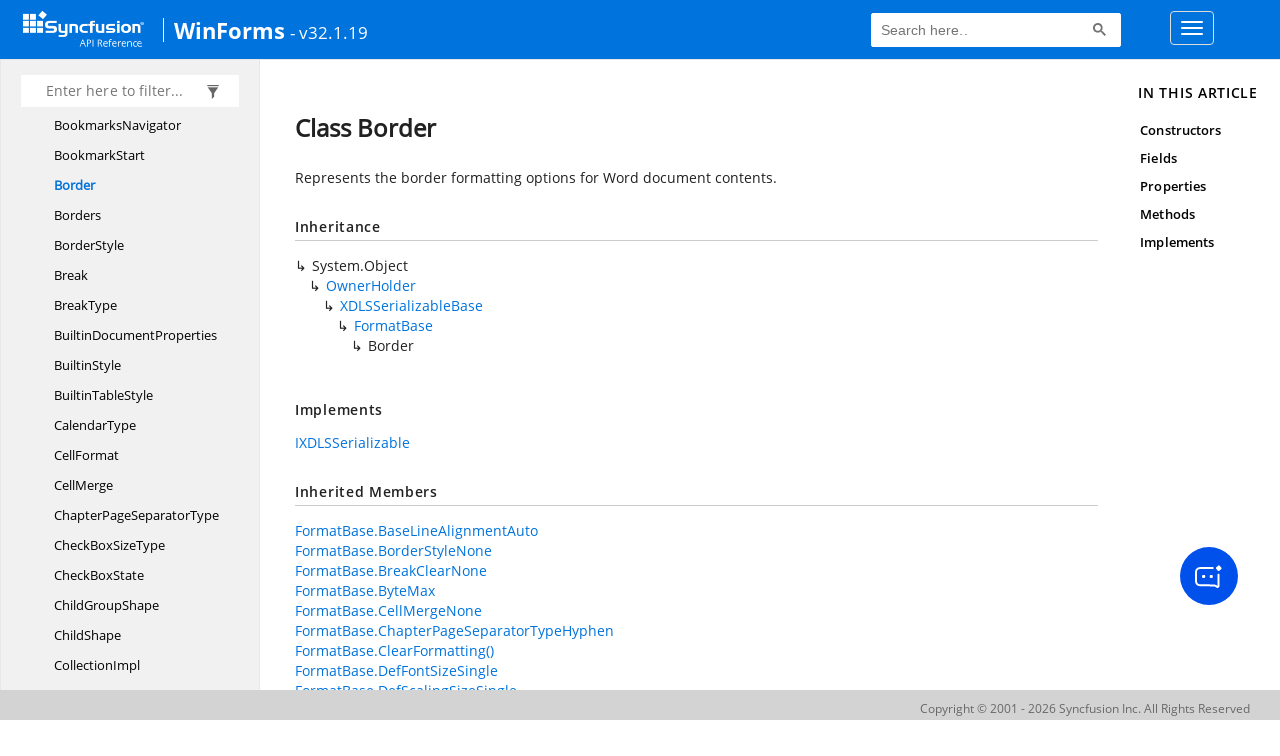

--- FILE ---
content_type: text/html; charset=utf-8
request_url: https://help.syncfusion.com/cr/windowsforms/Syncfusion.DocIO.DLS.Border.html
body_size: 7706
content:

<html lang="en">
<head>
	<!-- Google Tag Manager -->
	<script>
	(function (w, d, s, l, i) {
	w[l] = w[l] || []; w[l].push({
	'gtm.start':
	new Date().getTime(), event: 'gtm.js'
	}); var f = d.getElementsByTagName(s)[0],
	j = d.createElement(s), dl = l != 'dataLayer' ? '&l=' + l : ''; j.async = true; j.src =
	'https://www.googletagmanager.com/gtm.js?id=' + i + dl; f.parentNode.insertBefore(j, f);
	})(window, document, 'script', 'dataLayer', 'GTM-P3WXFWCW');
	</script>
	<!-- Load GTM-W8WD8WN on user interaction -->
	<script>
	document.addEventListener("DOMContentLoaded", function () {
	const events = ["mousemove", "scroll", "keydown", "touchstart"];
	function loadGTM() {
	events.forEach(event => document.removeEventListener(event, loadGTM));
	(function (w, d, s, l, i) {
	w[l] = w[l] || []; w[l].push({
	'gtm.start':
	new Date().getTime(), event: 'gtm.js'
	}); var f = d.getElementsByTagName(s)[0],
	j = d.createElement(s), dl = l != 'dataLayer' ? '&l=' + l : ''; j.async = true; j.src =
	'https://www.googletagmanager.com/gtm.js?id=' + i + dl; f.parentNode.insertBefore(j, f);
	})(window, document, 'script', 'dataLayer', 'GTM-W8WD8WN');
	}
	events.forEach(event => document.addEventListener(event, loadGTM, { once: true }));
	});
	</script>

    <meta name="viewport" content="width=device-width, initial-scale=1">
 
    <link rel="stylesheet" href="https://cdn.syncfusion.com/documentation/styles/bootstrap.gzip.min.css" />
    <!--Combined the following scripts files style.css, bootstrap-multiselect.css, Site.css and named as crdocumentation.css. it has minified, gziped and referred here.
        File path : "HomePage\Syncfusion.Documentation.Website/Content/Stylesheets/Customfonts/style.css and Syncfusion.Documentation.Website\Content\Stylesheets\CSS\"
    -->
    <link rel="stylesheet" href="/content/stylesheets/customfonts/style.css" />
    <link rel="stylesheet" href="/content/stylesheets/css/crmenu.css" />
    <script src="https://cdn.syncfusion.com/scripts/documentation/custom-scripts/jquery-1.10.2.min.js.gz"></script>
    <script src="https://cdn.syncfusion.com/scripts/documentation/custom-scripts/bootstrap.min.js.gz" defer></script>
    <script src="https://cdn.syncfusion.com/scripts/documentation/custom-scripts/select2.full.min.js.gz" defer></script>
    <script src="https://cdn.syncfusion.com/scripts/documentation/custom-scripts/bootstrap-multiselect.min.js.gz" defer></script>
    <script src="https://cdn.syncfusion.com/scripts/documentation/custom-scripts/WaitingPopup-Search.js.gz" defer></script>
    <script src="https://cdn.syncfusion.com/scripts/documentation/custom-scripts/modernizr-1.7.min.js.gz" defer></script>
    <script src="/scripts/crdocument.js" defer></script>
    <script src="/scripts/waitingpopup.js" defer></script>
    <link rel="alternate" hreflang="en-US" href="https://help.syncfusion.com/cr/windowsforms/Syncfusion.DocIO.DLS.Border.html" />
    <script type="application/ld+json">
         {"@context": "https://schema.org","@type": "Organization","name": "Syncfusion","url": "https://help.syncfusion.com/cr/windowsforms/Syncfusion.DocIO.DLS.Border.html","logo": "https://cdn.syncfusion.com/content/images/company-logos/Syncfusion_logos.png","sameAs": ["https://www.facebook.com/Syncfusion","https://twitter.com/Syncfusion","https://www.linkedin.com/company/syncfusion?trk=top_nav_home","mailto:support@syncfusion.com?"]}
    </script>
	<meta name="robots" content="follow, index" />

	<title>Class Border - WindowsForms API Reference | Syncfusion</title>
	<meta property="og:title" content="Class Border - WindowsForms API Reference">
	<meta property="og:description" content="Represents the border formatting options for Word document contents.">
	<meta property="og:image" content="https://cdn.syncfusion.com/content/images/company-logos/Syncfusion_Logo_Image.png">
	<meta property="og:url" content="https://help.syncfusion.com/">
	<meta property="og:type" content="website">
	<meta property="og:site_name" content="Help.Syncfusion.com">
	<meta property="twitter:account_id" content="41152441">
	<meta property="twitter:title" content="Class Border - WindowsForms API Reference">
	<meta property="twitter:url" content="https://help.syncfusion.com/">
	<meta property="twitter:card" content="summary">
	<meta property="twitter:description" content="Represents the border formatting options for Word document contents.">
	<meta property="twitter:image" content="https://cdn.syncfusion.com/content/images/company-logos/Syncfusion_Logo_Image.png">
	<meta name="viewport" content="width=device-width, initial-scale=1">
    <meta charset="utf-8">
    <meta http-equiv="X-UA-Compatible" content="IE=edge,chrome=1">
    <meta name="description" content="Represents the border formatting options for Word document contents.">
    <meta name="viewport" content="width=device-width">
    <meta name="title" content="Class Border
   ">
    
    
    <link rel="shortcut icon" href="../favicon.ico">
    <link rel="stylesheet" href="../styles/docfx.vendor.css">
    <link rel="stylesheet" href="../styles/docfx.css">
    <link rel="stylesheet" href="../styles/main.css">
<link rel="stylesheet" href="../styles/CRLayout.css">
<link rel="stylesheet" href="https://cdn.syncfusion.com/content/stylesheets/components/Stack1.3.7/layoutfont_cdn.css">
    <meta property="docfx:navrel" content="../toc.html">
    <meta property="docfx:tocrel" content="toc.html">
    
    <meta property="docfx:rel" content="../">
    
  <!-- Start Alexa Certify Javascript -->
<script type="text/javascript">
_atrk_opts = { atrk_acct:"LPpPs1Fx9f207i", domain:"syncfusion.com",dynamic: true};
(function() { var as = document.createElement('script'); as.type = 'text/javascript'; as.async = true; as.src = "https://certify-js.alexametrics.com/atrk.js"; var s = document.getElementsByTagName('script')[0];s.parentNode.insertBefore(as, s); })();
</script>
<noscript><img src="https://certify.alexametrics.com/atrk.gif?account=LPpPs1Fx9f207i" style="display:none" height="1" width="1" alt="alexa"></noscript>
<!-- End Alexa Certify Javascript -->

	<link rel="canonical" href="https://help.syncfusion.com/cr/windowsforms/Syncfusion.DocIO.DLS.Border.html">
</head>
<body data-spy="scroll" data-target="#affix" data-offset="120">
	<!-- Google Tag Manager (noscript) -->
	<noscript><iframe src="https://www.googletagmanager.com/ns.html?id=GTM-P3WXFWCW"
	height="0" width="0" style="display:none;visibility:hidden"></iframe>
	</noscript>
	<!--Interaction-->
	<noscript>
	<iframe src="https://www.googletagmanager.com/ns.html?id=GTM-W8WD8WN"
	height="0" width="0" style="display:none;visibility:hidden"></iframe>
	</noscript>
	<!-- End Google Tag Manager (noscript) -->
    <div id="main_section">
        <input id="tocload" name="tocload" type="hidden" value="False" />


<script type="text/javascript">
    (function () {
        var config = {
            kitId: 'eab3tki',
            scriptTimeout: 5000
        };
        var h = document.getElementsByTagName('html')[0];
        h.className += 'wf-loading';
        var t = setTimeout(function () {
            h.className = h.className.replace(/(\s|^)wf-loading(\s|$)/g, ' ');
            h.className += ' wf-inactive';
        }, config.scriptTimeout);
        var d = false;
        var tk = document.createElement('script');
        tk.src = '//use.typekit.net/' + config.kitId + '.js';
        tk.type = 'text/javascript';
        tk.async = 'true';
        tk.onload = tk.onreadystatechange = function () {
            var rs = this.readyState;
            if (d || rs && rs != 'complete' && rs != 'loaded') return;
            d = true;
            clearTimeout(t);
            try { Typekit.load(config); } catch (e) { }
        };
        var s = document.getElementsByTagName('script')[0];
        s.parentNode.insertBefore(tk, s);
    })();
</script>
<script type="text/javascript">
    (function (d) {
        var config = {
            kitId: 'ihb7xic',
            scriptTimeout: 3000
        },
        h = d.documentElement, t = setTimeout(function () { h.className = h.className.replace(/\bwf-loading\b/g, "") + " wf-inactive"; }, config.scriptTimeout), tk = d.createElement("script"), f = false, s = d.getElementsByTagName("script")[0], a; h.className += " wf-loading"; tk.src = '//use.typekit.net/' + config.kitId + '.js'; tk.async = true; tk.onload = tk.onreadystatechange = function () { a = this.readyState; if (f || a && a != "complete" && a != "loaded") return; f = true; clearTimeout(t); try { Typekit.load(config) } catch (e) { } }; s.parentNode.insertBefore(tk, s)
    })(document);
</script>

    <nav class="navbar navbar-default navbar-fixed-top" id="ug-header">
	    <div class="container-fluid">
			<div class="navbar-header">
				<div class="ug_header_content">
					<a href="https://help.syncfusion.com/">
						<span class="hidden-xs icon-logo" id="logonew"></span>
					</a>
					<div class="visible-xs mobile-layout">
						<img class="menu-icon" src="/content/images/menu-icon_white.png" data-toggle="collapse" href="#sidetoggle" aria-expanded="false" aria-controls="sidetoggle" id="leftside-toc" alt="menu" />
							<a href="https://help.syncfusion.com/">
								<span class="icon-logo" id="logonew"></span>
							</a>
					</div> 
			    </div>

					<h2 id="platformName">
						<a id="platformUrl" href=/cr/windowsforms>WinForms</a><label>- v32.1.19</label>
					</h2>
				<form class="navbar-form navbar-left">
						<div class="form-group">
							<gcse:search></gcse:search>
						</div>
				</form>
				<button type="button" class="navbar-toggle collapsed" data-toggle="collapse" data-target="#bs-example-navbar-collapse-1" aria-expanded="false">
					<span class="sr-only">Toggle navigation</span>
					<span class="icon-bar"></span>
					<span class="icon-bar"></span>
					<span class="icon-bar"></span>
				</button>
			</div>
        
				<div class="collapse navbar-collapse menu-right-section menu-bar-item" id="bs-example-navbar-collapse-1">
					<ul class="nav navbar-nav"  id="top_link" >
									<li><a href="https://www.syncfusion.com/code-examples" target="_blank">Code Examples</a></li>
									<li><a href="https://help.syncfusion.com/upgrade-guide/winforms-ui-controls" target="_blank">Upgrade Guide</a></li>
									<li><a href="https://help.syncfusion.com/windowsforms/overview" id="user_guide" target="_blank">User Guide</a></li>
									<li><a href="https://www.syncfusion.com/demos" target="_blank">Demos</a></li>
									<li><a href="https://support.syncfusion.com/create" target="_blank">Support</a></li>
									<li><a href="https://www.syncfusion.com/forums/windowsforms" target="_blank">Forums</a></li>
									<li><a id="download_section" href="https://www.syncfusion.com/downloads/windowsforms" target="_blank">Download</a></li>
					</ul>
				</div>
	
		  	</div>
	</nav>

        <div id="loader" class="center"></div><div id="splitter"></div>
    <div id="wrapper">
      <header>
        
        <nav id="autocollapse" class="navbar navbar-inverse ng-scope" role="navigation">
          <div class="container">
            <div class="navbar-header">
              <button type="button" class="navbar-toggle" data-toggle="collapse" data-target="#navbar">
                <span class="sr-only">Toggle navigation</span>
                <span class="icon-bar"></span>
                <span class="icon-bar"></span>
                <span class="icon-bar"></span>
              </button>
              
              
            </div>
            <div class="collapse navbar-collapse" id="navbar">
              <form class="navbar-form navbar-right" role="search" id="search">
                <div class="form-group">
                  <input type="text" class="form-control" id="search-query" placeholder="Search" autocomplete="off">
                </div>
              </form>
            </div>
          </div>
        </nav>
        
        <div class="subnav navbar navbar-default">
          <div class="container hide-when-search" id="breadcrumb">
            <ul class="breadcrumb">
              <li></li>
            </ul>
          </div>
        </div>
      </header>
      <div class="container body-content">
        
        <div id="search-results">
          <div class="search-list"></div>
          <div class="sr-items">
            <p><i class="glyphicon glyphicon-refresh index-loading"></i></p>
          </div>
          <ul id="pagination"></ul>
        </div>
      </div>
      <div role="main" class="container body-content hide-when-search">
        
        <div class="sidenav hide-when-search">
          <a class="btn toc-toggle collapse" data-toggle="collapse" href="#sidetoggle" aria-expanded="false" aria-controls="sidetoggle">Show / Hide Table of Contents</a>
          <div class="sidetoggle collapse" id="sidetoggle">
            <div id="sidetoc"></div>
          </div>
        </div>
        <div class="article row grid-right">
          <div class="col-md-10">
            <article class="content wrap" id="_content" data-uid="Syncfusion.DocIO.DLS.Border">
  
  
  <h1 id="Syncfusion_DocIO_DLS_Border" data-uid="Syncfusion.DocIO.DLS.Border" class="text-break">Class Border
  </h1>
  <div class="markdown level0 summary"><p>Represents the border formatting options for Word document contents.</p>
</div>
  <div class="markdown level0 conceptual"></div>
  <div class="inheritance">
    <h5>Inheritance</h5>
    <div class="level0"><span class="xref">System.Object</span></div>
    <div class="level1"><a class="xref" href="Syncfusion.DocIO.DLS.OwnerHolder.html">OwnerHolder</a></div>
    <div class="level2"><a class="xref" href="Syncfusion.DocIO.DLS.XML.XDLSSerializableBase.html">XDLSSerializableBase</a></div>
    <div class="level3"><a class="xref" href="Syncfusion.DocIO.DLS.FormatBase.html">FormatBase</a></div>
    <div class="level4"><span class="xref">Border</span></div>
  </div>
  <div classs="implements">
    <h5>Implements</h5>
    <div><a class="xref" href="Syncfusion.DocIO.DLS.XML.IXDLSSerializable.html">IXDLSSerializable</a></div>
  </div>
  <div class="inheritedMembers"><h5>Inherited Members</h5><div>
      <a class="xref" href="Syncfusion.DocIO.DLS.FormatBase.html#Syncfusion_DocIO_DLS_FormatBase_BaseLineAlignmentAuto">FormatBase.BaseLineAlignmentAuto</a>
    </div><div>
      <a class="xref" href="Syncfusion.DocIO.DLS.FormatBase.html#Syncfusion_DocIO_DLS_FormatBase_BorderStyleNone">FormatBase.BorderStyleNone</a>
    </div><div>
      <a class="xref" href="Syncfusion.DocIO.DLS.FormatBase.html#Syncfusion_DocIO_DLS_FormatBase_BreakClearNone">FormatBase.BreakClearNone</a>
    </div><div>
      <a class="xref" href="Syncfusion.DocIO.DLS.FormatBase.html#Syncfusion_DocIO_DLS_FormatBase_ByteMax">FormatBase.ByteMax</a>
    </div><div>
      <a class="xref" href="Syncfusion.DocIO.DLS.FormatBase.html#Syncfusion_DocIO_DLS_FormatBase_CellMergeNone">FormatBase.CellMergeNone</a>
    </div><div>
      <a class="xref" href="Syncfusion.DocIO.DLS.FormatBase.html#Syncfusion_DocIO_DLS_FormatBase_ChapterPageSeparatorTypeHyphen">FormatBase.ChapterPageSeparatorTypeHyphen</a>
    </div><div>
      <a class="xref" href="Syncfusion.DocIO.DLS.FormatBase.html#Syncfusion_DocIO_DLS_FormatBase_ClearFormatting">FormatBase.ClearFormatting()</a>
    </div><div>
      <a class="xref" href="Syncfusion.DocIO.DLS.FormatBase.html#Syncfusion_DocIO_DLS_FormatBase_DefFontSizeSingle">FormatBase.DefFontSizeSingle</a>
    </div><div>
      <a class="xref" href="Syncfusion.DocIO.DLS.FormatBase.html#Syncfusion_DocIO_DLS_FormatBase_DefScalingSizeSingle">FormatBase.DefScalingSizeSingle</a>
    </div><div>
      <a class="xref" href="Syncfusion.DocIO.DLS.FormatBase.html#Syncfusion_DocIO_DLS_FormatBase_DocTextDirectionLeftToRight">FormatBase.DocTextDirectionLeftToRight</a>
    </div><div>
      <a class="xref" href="Syncfusion.DocIO.DLS.FormatBase.html#Syncfusion_DocIO_DLS_FormatBase_DropCapNone">FormatBase.DropCapNone</a>
    </div><div>
      <a class="xref" href="Syncfusion.DocIO.DLS.FormatBase.html#Syncfusion_DocIO_DLS_FormatBase_EighteenSingle">FormatBase.EighteenSingle</a>
    </div><div>
      <a class="xref" href="Syncfusion.DocIO.DLS.FormatBase.html#Syncfusion_DocIO_DLS_FormatBase_EmphasisNone">FormatBase.EmphasisNone</a>
    </div><div>
      <a class="xref" href="Syncfusion.DocIO.DLS.FormatBase.html#Syncfusion_DocIO_DLS_FormatBase_EmptyColor">FormatBase.EmptyColor</a>
    </div><div>
      <a class="xref" href="Syncfusion.DocIO.DLS.FormatBase.html#Syncfusion_DocIO_DLS_FormatBase_EmptyString">FormatBase.EmptyString</a>
    </div><div>
      <a class="xref" href="Syncfusion.DocIO.DLS.FormatBase.html#Syncfusion_DocIO_DLS_FormatBase_EndnotePosEndOfDoc">FormatBase.EndnotePosEndOfDoc</a>
    </div><div>
      <a class="xref" href="Syncfusion.DocIO.DLS.FormatBase.html#Syncfusion_DocIO_DLS_FormatBase_EndnoteRestartDoNot">FormatBase.EndnoteRestartDoNot</a>
    </div><div>
      <a class="xref" href="Syncfusion.DocIO.DLS.FormatBase.html#Syncfusion_DocIO_DLS_FormatBase_EnsureComposites">FormatBase.EnsureComposites()</a>
    </div><div>
      <a class="xref" href="Syncfusion.DocIO.DLS.FormatBase.html#Syncfusion_DocIO_DLS_FormatBase_EnsureComposites_System_Int32___">FormatBase.EnsureComposites(Int32[])</a>
    </div><div>
      <a class="xref" href="Syncfusion.DocIO.DLS.FormatBase.html#Syncfusion_DocIO_DLS_FormatBase_False">FormatBase.False</a>
    </div><div>
      <a class="xref" href="Syncfusion.DocIO.DLS.FormatBase.html#Syncfusion_DocIO_DLS_FormatBase_FontHintDefault">FormatBase.FontHintDefault</a>
    </div><div>
      <a class="xref" href="Syncfusion.DocIO.DLS.FormatBase.html#Syncfusion_DocIO_DLS_FormatBase_FootEndNoteNumberFormatArabic">FormatBase.FootEndNoteNumberFormatArabic</a>
    </div><div>
      <a class="xref" href="Syncfusion.DocIO.DLS.FormatBase.html#Syncfusion_DocIO_DLS_FormatBase_FootEndNoteNumberFormatLowerCaseRoman">FormatBase.FootEndNoteNumberFormatLowerCaseRoman</a>
    </div><div>
      <a class="xref" href="Syncfusion.DocIO.DLS.FormatBase.html#Syncfusion_DocIO_DLS_FormatBase_FootnotePosBottomOfPage">FormatBase.FootnotePosBottomOfPage</a>
    </div><div>
      <a class="xref" href="Syncfusion.DocIO.DLS.FormatBase.html#Syncfusion_DocIO_DLS_FormatBase_FrameWrapAuto">FormatBase.FrameWrapAuto</a>
    </div><div>
      <a class="xref" href="Syncfusion.DocIO.DLS.FormatBase.html#Syncfusion_DocIO_DLS_FormatBase_FtsWidthNone">FormatBase.FtsWidthNone</a>
    </div><div>
      <a class="xref" href="Syncfusion.DocIO.DLS.FormatBase.html#Syncfusion_DocIO_DLS_FormatBase_GetBaseKey_System_Int32_">FormatBase.GetBaseKey(Int32)</a>
    </div><div>
      <a class="xref" href="Syncfusion.DocIO.DLS.FormatBase.html#Syncfusion_DocIO_DLS_FormatBase_GetDefComposite_System_Int32_">FormatBase.GetDefComposite(Int32)</a>
    </div><div>
      <a class="xref" href="Syncfusion.DocIO.DLS.FormatBase.html#Syncfusion_DocIO_DLS_FormatBase_GetDefComposite_System_Int32_Syncfusion_DocIO_DLS_FormatBase_">FormatBase.GetDefComposite(Int32, FormatBase)</a>
    </div><div>
      <a class="xref" href="Syncfusion.DocIO.DLS.FormatBase.html#Syncfusion_DocIO_DLS_FormatBase_GetFullKey_System_Int32_">FormatBase.GetFullKey(Int32)</a>
    </div><div>
      <a class="xref" href="Syncfusion.DocIO.DLS.FormatBase.html#Syncfusion_DocIO_DLS_FormatBase_GridPitchNoGrid">FormatBase.GridPitchNoGrid</a>
    </div><div>
      <a class="xref" href="Syncfusion.DocIO.DLS.FormatBase.html#Syncfusion_DocIO_DLS_FormatBase_HasBoolKey_System_Int32_">FormatBase.HasBoolKey(Int32)</a>
    </div><div>
      <a class="xref" href="Syncfusion.DocIO.DLS.FormatBase.html#Syncfusion_DocIO_DLS_FormatBase_HasKey_System_Int32_">FormatBase.HasKey(Int32)</a>
    </div><div>
      <a class="xref" href="Syncfusion.DocIO.DLS.FormatBase.html#Syncfusion_DocIO_DLS_FormatBase_HeadingLevelNone">FormatBase.HeadingLevelNone</a>
    </div><div>
      <a class="xref" href="Syncfusion.DocIO.DLS.FormatBase.html#Syncfusion_DocIO_DLS_FormatBase_HorizontalAlignmentLeft">FormatBase.HorizontalAlignmentLeft</a>
    </div><div>
      <a class="xref" href="Syncfusion.DocIO.DLS.FormatBase.html#Syncfusion_DocIO_DLS_FormatBase_HorizontalRelationColumn">FormatBase.HorizontalRelationColumn</a>
    </div><div>
      <a class="xref" href="Syncfusion.DocIO.DLS.FormatBase.html#Syncfusion_DocIO_DLS_FormatBase_ImportContainer_Syncfusion_DocIO_DLS_FormatBase_">FormatBase.ImportContainer(FormatBase)</a>
    </div><div>
      <a class="xref" href="Syncfusion.DocIO.DLS.FormatBase.html#Syncfusion_DocIO_DLS_FormatBase_ImportMembers_Syncfusion_DocIO_DLS_FormatBase_">FormatBase.ImportMembers(FormatBase)</a>
    </div><div>
      <a class="xref" href="Syncfusion.DocIO.DLS.FormatBase.html#Syncfusion_DocIO_DLS_FormatBase_IntMaxValue">FormatBase.IntMaxValue</a>
    </div><div>
      <a class="xref" href="Syncfusion.DocIO.DLS.FormatBase.html#Syncfusion_DocIO_DLS_FormatBase_Item_System_Int32_">FormatBase.Item[Int32]</a>
    </div><div>
      <a class="xref" href="Syncfusion.DocIO.DLS.FormatBase.html#Syncfusion_DocIO_DLS_FormatBase_LigatureNone">FormatBase.LigatureNone</a>
    </div><div>
      <a class="xref" href="Syncfusion.DocIO.DLS.FormatBase.html#Syncfusion_DocIO_DLS_FormatBase_LineNumberingNone">FormatBase.LineNumberingNone</a>
    </div><div>
      <a class="xref" href="Syncfusion.DocIO.DLS.FormatBase.html#Syncfusion_DocIO_DLS_FormatBase_LineSpacingRuleMultiple">FormatBase.LineSpacingRuleMultiple</a>
    </div><div>
      <a class="xref" href="Syncfusion.DocIO.DLS.FormatBase.html#Syncfusion_DocIO_DLS_FormatBase_ListTypeNoList">FormatBase.ListTypeNoList</a>
    </div><div>
      <a class="xref" href="Syncfusion.DocIO.DLS.FormatBase.html#Syncfusion_DocIO_DLS_FormatBase_m_oldPropertiesHash">FormatBase.m_oldPropertiesHash</a>
    </div><div>
      <a class="xref" href="Syncfusion.DocIO.DLS.FormatBase.html#Syncfusion_DocIO_DLS_FormatBase_m_propertiesHash">FormatBase.m_propertiesHash</a>
    </div><div>
      <a class="xref" href="Syncfusion.DocIO.DLS.FormatBase.html#Syncfusion_DocIO_DLS_FormatBase_MinDateTime">FormatBase.MinDateTime</a>
    </div><div>
      <a class="xref" href="Syncfusion.DocIO.DLS.FormatBase.html#Syncfusion_DocIO_DLS_FormatBase_MinusOneSingle">FormatBase.MinusOneSingle</a>
    </div><div>
      <a class="xref" href="Syncfusion.DocIO.DLS.FormatBase.html#Syncfusion_DocIO_DLS_FormatBase_NumberFormDefault">FormatBase.NumberFormDefault</a>
    </div><div>
      <a class="xref" href="Syncfusion.DocIO.DLS.FormatBase.html#Syncfusion_DocIO_DLS_FormatBase_NumberSpacingDefault">FormatBase.NumberSpacingDefault</a>
    </div><div>
      <a class="xref" href="Syncfusion.DocIO.DLS.FormatBase.html#Syncfusion_DocIO_DLS_FormatBase_OneInt">FormatBase.OneInt</a>
    </div><div>
      <a class="xref" href="Syncfusion.DocIO.DLS.FormatBase.html#Syncfusion_DocIO_DLS_FormatBase_OneShort">FormatBase.OneShort</a>
    </div><div>
      <a class="xref" href="Syncfusion.DocIO.DLS.FormatBase.html#Syncfusion_DocIO_DLS_FormatBase_PageAlignTop">FormatBase.PageAlignTop</a>
    </div><div>
      <a class="xref" href="Syncfusion.DocIO.DLS.FormatBase.html#Syncfusion_DocIO_DLS_FormatBase_PageBorderOffsetText">FormatBase.PageBorderOffsetText</a>
    </div><div>
      <a class="xref" href="Syncfusion.DocIO.DLS.FormatBase.html#Syncfusion_DocIO_DLS_FormatBase_PageBordersApplyAll">FormatBase.PageBordersApplyAll</a>
    </div><div>
      <a class="xref" href="Syncfusion.DocIO.DLS.FormatBase.html#Syncfusion_DocIO_DLS_FormatBase_PageNumberStyleArabic">FormatBase.PageNumberStyleArabic</a>
    </div><div>
      <a class="xref" href="Syncfusion.DocIO.DLS.FormatBase.html#Syncfusion_DocIO_DLS_FormatBase_PageOrientPortrait">FormatBase.PageOrientPortrait</a>
    </div><div>
      <a class="xref" href="Syncfusion.DocIO.DLS.FormatBase.html#Syncfusion_DocIO_DLS_FormatBase_RowAlignmentCenter">FormatBase.RowAlignmentCenter</a>
    </div><div>
      <a class="xref" href="Syncfusion.DocIO.DLS.FormatBase.html#Syncfusion_DocIO_DLS_FormatBase_RowAlignmentLeft">FormatBase.RowAlignmentLeft</a>
    </div><div>
      <a class="xref" href="Syncfusion.DocIO.DLS.FormatBase.html#Syncfusion_DocIO_DLS_FormatBase_RowAlignmentRight">FormatBase.RowAlignmentRight</a>
    </div><div>
      <a class="xref" href="Syncfusion.DocIO.DLS.FormatBase.html#Syncfusion_DocIO_DLS_FormatBase_SectionBreakCodeNewPage">FormatBase.SectionBreakCodeNewPage</a>
    </div><div>
      <a class="xref" href="Syncfusion.DocIO.DLS.FormatBase.html#Syncfusion_DocIO_DLS_FormatBase_Short1025">FormatBase.Short1025</a>
    </div><div>
      <a class="xref" href="Syncfusion.DocIO.DLS.FormatBase.html#Syncfusion_DocIO_DLS_FormatBase_Short1033">FormatBase.Short1033</a>
    </div><div>
      <a class="xref" href="Syncfusion.DocIO.DLS.FormatBase.html#Syncfusion_DocIO_DLS_FormatBase_SizeFObj">FormatBase.SizeFObj</a>
    </div><div>
      <a class="xref" href="Syncfusion.DocIO.DLS.FormatBase.html#Syncfusion_DocIO_DLS_FormatBase_StylisticSetDefault">FormatBase.StylisticSetDefault</a>
    </div><div>
      <a class="xref" href="Syncfusion.DocIO.DLS.FormatBase.html#Syncfusion_DocIO_DLS_FormatBase_SubSuperScriptNone">FormatBase.SubSuperScriptNone</a>
    </div><div>
      <a class="xref" href="Syncfusion.DocIO.DLS.FormatBase.html#Syncfusion_DocIO_DLS_FormatBase_TextDirectionHorizontal">FormatBase.TextDirectionHorizontal</a>
    </div><div>
      <a class="xref" href="Syncfusion.DocIO.DLS.FormatBase.html#Syncfusion_DocIO_DLS_FormatBase_TextEffectNone">FormatBase.TextEffectNone</a>
    </div><div>
      <a class="xref" href="Syncfusion.DocIO.DLS.FormatBase.html#Syncfusion_DocIO_DLS_FormatBase_TextureStyleNone">FormatBase.TextureStyleNone</a>
    </div><div>
      <a class="xref" href="Syncfusion.DocIO.DLS.FormatBase.html#Syncfusion_DocIO_DLS_FormatBase_TightWrapNone">FormatBase.TightWrapNone</a>
    </div><div>
      <a class="xref" href="Syncfusion.DocIO.DLS.FormatBase.html#Syncfusion_DocIO_DLS_FormatBase_True">FormatBase.True</a>
    </div><div>
      <a class="xref" href="Syncfusion.DocIO.DLS.FormatBase.html#Syncfusion_DocIO_DLS_FormatBase_TwelveSingle">FormatBase.TwelveSingle</a>
    </div><div>
      <a class="xref" href="Syncfusion.DocIO.DLS.FormatBase.html#Syncfusion_DocIO_DLS_FormatBase_TwentySingle">FormatBase.TwentySingle</a>
    </div><div>
      <a class="xref" href="Syncfusion.DocIO.DLS.FormatBase.html#Syncfusion_DocIO_DLS_FormatBase_UnderlineNone">FormatBase.UnderlineNone</a>
    </div><div>
      <a class="xref" href="Syncfusion.DocIO.DLS.FormatBase.html#Syncfusion_DocIO_DLS_FormatBase_VerticalAlignmentTop">FormatBase.VerticalAlignmentTop</a>
    </div><div>
      <a class="xref" href="Syncfusion.DocIO.DLS.FormatBase.html#Syncfusion_DocIO_DLS_FormatBase_VerticalRelationMargin">FormatBase.VerticalRelationMargin</a>
    </div><div>
      <a class="xref" href="Syncfusion.DocIO.DLS.FormatBase.html#Syncfusion_DocIO_DLS_FormatBase_ZeroByte">FormatBase.ZeroByte</a>
    </div><div>
      <a class="xref" href="Syncfusion.DocIO.DLS.FormatBase.html#Syncfusion_DocIO_DLS_FormatBase_ZeroInt">FormatBase.ZeroInt</a>
    </div><div>
      <a class="xref" href="Syncfusion.DocIO.DLS.FormatBase.html#Syncfusion_DocIO_DLS_FormatBase_ZeroLong">FormatBase.ZeroLong</a>
    </div><div>
      <a class="xref" href="Syncfusion.DocIO.DLS.FormatBase.html#Syncfusion_DocIO_DLS_FormatBase_ZeroSingle">FormatBase.ZeroSingle</a>
    </div><div>
      <a class="xref" href="Syncfusion.DocIO.DLS.OwnerHolder.html#Syncfusion_DocIO_DLS_OwnerHolder_Document">OwnerHolder.Document</a>
    </div><div>
      <a class="xref" href="Syncfusion.DocIO.DLS.OwnerHolder.html#Syncfusion_DocIO_DLS_OwnerHolder_m_doc">OwnerHolder.m_doc</a>
    </div><div>
      <span class="xref">System.Object.Equals(System.Object)</span>
    </div><div>
      <span class="xref">System.Object.Equals(System.Object, System.Object)</span>
    </div><div>
      <span class="xref">System.Object.GetHashCode()</span>
    </div><div>
      <span class="xref">System.Object.GetType()</span>
    </div><div>
      <span class="xref">System.Object.MemberwiseClone()</span>
    </div><div>
      <span class="xref">System.Object.ReferenceEquals(System.Object, System.Object)</span>
    </div><div>
      <span class="xref">System.Object.ToString()</span>
    </div><div>
      <a class="xref" href="Syncfusion.DocIO.DLS.XML.XDLSSerializableBase.html#Syncfusion_DocIO_DLS_XML_XDLSSerializableBase_CloneImpl">XDLSSerializableBase.CloneImpl()</a>
    </div><div>
      <a class="xref" href="Syncfusion.DocIO.DLS.XML.XDLSSerializableBase.html#Syncfusion_DocIO_DLS_XML_XDLSSerializableBase_Syncfusion_DocIO_DLS_XML_IXDLSSerializable_ReadXmlAttributes_Syncfusion_DocIO_DLS_XML_IXDLSAttributeReader_">XDLSSerializableBase.IXDLSSerializable.ReadXmlAttributes(IXDLSAttributeReader)</a>
    </div><div>
      <a class="xref" href="Syncfusion.DocIO.DLS.XML.XDLSSerializableBase.html#Syncfusion_DocIO_DLS_XML_XDLSSerializableBase_Syncfusion_DocIO_DLS_XML_IXDLSSerializable_ReadXmlContent_Syncfusion_DocIO_DLS_XML_IXDLSContentReader_">XDLSSerializableBase.IXDLSSerializable.ReadXmlContent(IXDLSContentReader)</a>
    </div><div>
      <a class="xref" href="Syncfusion.DocIO.DLS.XML.XDLSSerializableBase.html#Syncfusion_DocIO_DLS_XML_XDLSSerializableBase_Syncfusion_DocIO_DLS_XML_IXDLSSerializable_RestoreReference_System_String_System_Int32_">XDLSSerializableBase.IXDLSSerializable.RestoreReference(String, Int32)</a>
    </div><div>
      <a class="xref" href="Syncfusion.DocIO.DLS.XML.XDLSSerializableBase.html#Syncfusion_DocIO_DLS_XML_XDLSSerializableBase_Syncfusion_DocIO_DLS_XML_IXDLSSerializable_WriteXmlAttributes_Syncfusion_DocIO_DLS_XML_IXDLSAttributeWriter_">XDLSSerializableBase.IXDLSSerializable.WriteXmlAttributes(IXDLSAttributeWriter)</a>
    </div><div>
      <a class="xref" href="Syncfusion.DocIO.DLS.XML.XDLSSerializableBase.html#Syncfusion_DocIO_DLS_XML_XDLSSerializableBase_Syncfusion_DocIO_DLS_XML_IXDLSSerializable_WriteXmlContent_Syncfusion_DocIO_DLS_XML_IXDLSContentWriter_">XDLSSerializableBase.IXDLSSerializable.WriteXmlContent(IXDLSContentWriter)</a>
    </div><div>
      <a class="xref" href="Syncfusion.DocIO.DLS.XML.XDLSSerializableBase.html#Syncfusion_DocIO_DLS_XML_XDLSSerializableBase_Syncfusion_DocIO_DLS_XML_IXDLSSerializable_XDLSHolder">XDLSSerializableBase.IXDLSSerializable.XDLSHolder</a>
    </div><div>
      <a class="xref" href="Syncfusion.DocIO.DLS.XML.XDLSSerializableBase.html#Syncfusion_DocIO_DLS_XML_XDLSSerializableBase_ReadXmlContent_Syncfusion_DocIO_DLS_XML_IXDLSContentReader_">XDLSSerializableBase.ReadXmlContent(IXDLSContentReader)</a>
    </div><div>
      <a class="xref" href="Syncfusion.DocIO.DLS.XML.XDLSSerializableBase.html#Syncfusion_DocIO_DLS_XML_XDLSSerializableBase_RestoreReference_System_String_System_Int32_">XDLSSerializableBase.RestoreReference(String, Int32)</a>
    </div><div>
      <a class="xref" href="Syncfusion.DocIO.DLS.XML.XDLSSerializableBase.html#Syncfusion_DocIO_DLS_XML_XDLSSerializableBase_WriteXmlContent_Syncfusion_DocIO_DLS_XML_IXDLSContentWriter_">XDLSSerializableBase.WriteXmlContent(IXDLSContentWriter)</a>
    </div><div>
      <a class="xref" href="Syncfusion.DocIO.DLS.XML.XDLSSerializableBase.html#Syncfusion_DocIO_DLS_XML_XDLSSerializableBase_XDLSHolder">XDLSSerializableBase.XDLSHolder</a>
    </div></div>
  <h6><strong>Namespace</strong>: <a class="xref" href="Syncfusion.DocIO.DLS.html">Syncfusion.DocIO.DLS</a></h6>
  <h6><strong>Assembly</strong>: Syncfusion.DocIO.Base.dll</h6>
  <h5 id="Syncfusion_DocIO_DLS_Border_syntax">Syntax</h5>
  <div class="codewrapper">
    <pre><code class="lang-csharp hljs">public class Border : FormatBase, IXDLSSerializable</code></pre>
  </div>
  <h3 id="constructors">Constructors
  </h3>
  
  
  <a id="Syncfusion_DocIO_DLS_Border__ctor_" data-uid="Syncfusion.DocIO.DLS.Border.#ctor*"></a>
  <h4 id="Syncfusion_DocIO_DLS_Border__ctor_Syncfusion_DocIO_DLS_FormatBase_System_Int32_" data-uid="Syncfusion.DocIO.DLS.Border.#ctor(Syncfusion.DocIO.DLS.FormatBase,System.Int32)">Border(FormatBase, Int32)</h4>
  <div class="markdown level1 summary"><p>Initializes a new instance of the <a class="xref" href="Syncfusion.DocIO.DLS.Border.html">Border</a> class with the specified
<a class="xref" href="Syncfusion.DocIO.DLS.FormatBase.html">FormatBase</a> and key.</p>
</div>
  <div class="markdown level1 conceptual"></div>
  <h5 class="decalaration">Declaration</h5>
  <div class="codewrapper">
    <pre><code class="lang-csharp hljs">public Border(FormatBase parent, int baseKey)</code></pre>
  </div>
  <h5 class="parameters">Parameters</h5>
  <table class="table table-bordered table-striped table-condensed">
    <thead>
      <tr>
        <th>Type</th>
        <th>Name</th>
        <th>Description</th>
      </tr>
    </thead>
    <tbody>
      <tr>
        <td><a class="xref" href="Syncfusion.DocIO.DLS.FormatBase.html">FormatBase</a></td>
        <td><span class="parametername">parent</span></td>
        <td><p>The <a class="xref" href="Syncfusion.DocIO.DLS.FormatBase.html">FormatBase</a> object that represents the base formatting options.</p>
</td>
      </tr>
      <tr>
        <td><span class="xref">System.Int32</span></td>
        <td><span class="parametername">baseKey</span></td>
        <td><p>The <strong>integer</strong> that specifies the base key.</p>
</td>
      </tr>
    </tbody>
  </table>
  <h3 id="fields">Fields
  </h3>
  
  
  <h4 id="Syncfusion_DocIO_DLS_Border_ColorKey" data-uid="Syncfusion.DocIO.DLS.Border.ColorKey">ColorKey</h4>
  <div class="markdown level1 summary"><p>Variable used to hold the ColorKey.</p>
</div>
  <div class="markdown level1 conceptual"></div>
  <h5 class="decalaration">Declaration</h5>
  <div class="codewrapper">
    <pre><code class="lang-csharp hljs">public const int ColorKey = 1</code></pre>
  </div>
  <h5 class="fieldValue">Field Value</h5>
  <table class="table table-borderedfieldvalue table-striped table-condensed" id="borderedfield">
    <thead>
      <tr>
        <th>Type</th>
        
      </tr>
    </thead>
    <tbody>
      <tr>
        <td><span class="xref">System.Int32</span></td>
        
      </tr>
    </tbody>
  </table>
  
  
  <h4 id="Syncfusion_DocIO_DLS_Border_HasNoneStyleKey" data-uid="Syncfusion.DocIO.DLS.Border.HasNoneStyleKey">HasNoneStyleKey</h4>
  <div class="markdown level1 summary"><p>Variable used to hold the HasNoneStyleKey.
<exclude></exclude></p>
</div>
  <div class="markdown level1 conceptual"></div>
  <h5 class="decalaration">Declaration</h5>
  <div class="codewrapper">
    <pre><code class="lang-csharp hljs">protected const int HasNoneStyleKey = 6</code></pre>
  </div>
  <h5 class="fieldValue">Field Value</h5>
  <table class="table table-borderedfieldvalue table-striped table-condensed" id="borderedfield">
    <thead>
      <tr>
        <th>Type</th>
        
      </tr>
    </thead>
    <tbody>
      <tr>
        <td><span class="xref">System.Int32</span></td>
        
      </tr>
    </tbody>
  </table>
  
  
  <h4 id="Syncfusion_DocIO_DLS_Border_ShadowKey" data-uid="Syncfusion.DocIO.DLS.Border.ShadowKey">ShadowKey</h4>
  <div class="markdown level1 summary"><p>Variable used to hold the ShadowKey.
<exclude></exclude></p>
</div>
  <div class="markdown level1 conceptual"></div>
  <h5 class="decalaration">Declaration</h5>
  <div class="codewrapper">
    <pre><code class="lang-csharp hljs">protected const int ShadowKey = 5</code></pre>
  </div>
  <h5 class="fieldValue">Field Value</h5>
  <table class="table table-borderedfieldvalue table-striped table-condensed" id="borderedfield">
    <thead>
      <tr>
        <th>Type</th>
        
      </tr>
    </thead>
    <tbody>
      <tr>
        <td><span class="xref">System.Int32</span></td>
        
      </tr>
    </tbody>
  </table>
  
  
  <h4 id="Syncfusion_DocIO_DLS_Border_SpaceKey" data-uid="Syncfusion.DocIO.DLS.Border.SpaceKey">SpaceKey</h4>
  <div class="markdown level1 summary"><p>Variable used to hold the SpaceKey.
<exclude></exclude></p>
</div>
  <div class="markdown level1 conceptual"></div>
  <h5 class="decalaration">Declaration</h5>
  <div class="codewrapper">
    <pre><code class="lang-csharp hljs">protected const int SpaceKey = 4</code></pre>
  </div>
  <h5 class="fieldValue">Field Value</h5>
  <table class="table table-borderedfieldvalue table-striped table-condensed" id="borderedfield">
    <thead>
      <tr>
        <th>Type</th>
        
      </tr>
    </thead>
    <tbody>
      <tr>
        <td><span class="xref">System.Int32</span></td>
        
      </tr>
    </tbody>
  </table>
  <h3 id="properties">Properties
  </h3>
  
  
  <a id="Syncfusion_DocIO_DLS_Border_BorderType_" data-uid="Syncfusion.DocIO.DLS.Border.BorderType*"></a>
  <h4 id="Syncfusion_DocIO_DLS_Border_BorderType" data-uid="Syncfusion.DocIO.DLS.Border.BorderType">BorderType</h4>
  <div class="markdown level1 summary"><p>Gets or sets style of the border.</p>
</div>
  <div class="markdown level1 conceptual"></div>
  <h5 class="decalaration">Declaration</h5>
  <div class="codewrapper">
    <pre><code class="lang-csharp hljs">public BorderStyle BorderType { get; set; }</code></pre>
  </div>
  <h5 class="propertyValue">Property Value</h5>
  <table class="table table-borderedfieldvalue table-striped table-condensed" id="borderedfield">
    <thead>
      <tr>
        <th>Type</th>
        <th>Description</th>
      </tr>
    </thead>
    <tbody>
      <tr>
        <td><a class="xref" href="Syncfusion.DocIO.DLS.BorderStyle.html">BorderStyle</a></td>
        <td><p>The <a class="xref" href="Syncfusion.DocIO.DLS.BorderStyle.html">BorderStyle</a> member that specifies the style for border.</p>
</td>
      </tr>
    </tbody>
  </table>
  
  
  <a id="Syncfusion_DocIO_DLS_Border_Color_" data-uid="Syncfusion.DocIO.DLS.Border.Color*"></a>
  <h4 id="Syncfusion_DocIO_DLS_Border_Color" data-uid="Syncfusion.DocIO.DLS.Border.Color">Color</h4>
  <div class="markdown level1 summary"><p>Gets or sets the color for border.</p>
</div>
  <div class="markdown level1 conceptual"></div>
  <h5 class="decalaration">Declaration</h5>
  <div class="codewrapper">
    <pre><code class="lang-csharp hljs">public Color Color { get; set; }</code></pre>
  </div>
  <h5 class="propertyValue">Property Value</h5>
  <table class="table table-borderedfieldvalue table-striped table-condensed" id="borderedfield">
    <thead>
      <tr>
        <th>Type</th>
        <th>Description</th>
      </tr>
    </thead>
    <tbody>
      <tr>
        <td><span class="xref">System.Drawing.Color</span></td>
        <td><p>The <span class="xref">System.Drawing.Color</span> for border.</p>
</td>
      </tr>
    </tbody>
  </table>
  
  
  <a id="Syncfusion_DocIO_DLS_Border_LineWidth_" data-uid="Syncfusion.DocIO.DLS.Border.LineWidth*"></a>
  <h4 id="Syncfusion_DocIO_DLS_Border_LineWidth" data-uid="Syncfusion.DocIO.DLS.Border.LineWidth">LineWidth</h4>
  <div class="markdown level1 summary"><p>Gets or sets the width of the border measured in points.</p>
</div>
  <div class="markdown level1 conceptual"></div>
  <h5 class="decalaration">Declaration</h5>
  <div class="codewrapper">
    <pre><code class="lang-csharp hljs">public float LineWidth { get; set; }</code></pre>
  </div>
  <h5 class="propertyValue">Property Value</h5>
  <table class="table table-borderedfieldvalue table-striped table-condensed" id="borderedfield">
    <thead>
      <tr>
        <th>Type</th>
        <th>Description</th>
      </tr>
    </thead>
    <tbody>
      <tr>
        <td><span class="xref">System.Single</span></td>
        <td><p>The <strong>float</strong> that represents the width of the border.</p>
</td>
      </tr>
    </tbody>
  </table>
  
  
  <a id="Syncfusion_DocIO_DLS_Border_Shadow_" data-uid="Syncfusion.DocIO.DLS.Border.Shadow*"></a>
  <h4 id="Syncfusion_DocIO_DLS_Border_Shadow" data-uid="Syncfusion.DocIO.DLS.Border.Shadow">Shadow</h4>
  <div class="markdown level1 summary"><p>Gets or sets a value indicating whether the border should be drawn with shadow.</p>
</div>
  <div class="markdown level1 conceptual"></div>
  <h5 class="decalaration">Declaration</h5>
  <div class="codewrapper">
    <pre><code class="lang-csharp hljs">public bool Shadow { get; set; }</code></pre>
  </div>
  <h5 class="propertyValue">Property Value</h5>
  <table class="table table-borderedfieldvalue table-striped table-condensed" id="borderedfield">
    <thead>
      <tr>
        <th>Type</th>
        <th>Description</th>
      </tr>
    </thead>
    <tbody>
      <tr>
        <td><span class="xref">System.Boolean</span></td>
        <td><p><strong>True</strong> if shadow should be drawn; otherwise, <strong>false</strong>.</p>
</td>
      </tr>
    </tbody>
  </table>
  
  
  <a id="Syncfusion_DocIO_DLS_Border_Space_" data-uid="Syncfusion.DocIO.DLS.Border.Space*"></a>
  <h4 id="Syncfusion_DocIO_DLS_Border_Space" data-uid="Syncfusion.DocIO.DLS.Border.Space">Space</h4>
  <div class="markdown level1 summary"><p>Gets or sets the width(in points) of space to maintain between border and text within border.</p>
</div>
  <div class="markdown level1 conceptual"></div>
  <h5 class="decalaration">Declaration</h5>
  <div class="codewrapper">
    <pre><code class="lang-csharp hljs">public float Space { get; set; }</code></pre>
  </div>
  <h5 class="propertyValue">Property Value</h5>
  <table class="table table-borderedfieldvalue table-striped table-condensed" id="borderedfield">
    <thead>
      <tr>
        <th>Type</th>
        <th>Description</th>
      </tr>
    </thead>
    <tbody>
      <tr>
        <td><span class="xref">System.Single</span></td>
        <td><p>The <strong>float</strong> that specifies the width of the space measured in points.</p>
</td>
      </tr>
    </tbody>
  </table>
  <h3 id="methods">Methods
  </h3>
  
  
  <a id="Syncfusion_DocIO_DLS_Border_GetDefValue_" data-uid="Syncfusion.DocIO.DLS.Border.GetDefValue*"></a>
  <h4 id="Syncfusion_DocIO_DLS_Border_GetDefValue_System_Int32_" data-uid="Syncfusion.DocIO.DLS.Border.GetDefValue(System.Int32)">GetDefValue(Int32)</h4>
  <div class="markdown level1 summary"><p>Returns the default values.
<exclude></exclude></p>
</div>
  <div class="markdown level1 conceptual"></div>
  <h5 class="decalaration">Declaration</h5>
  <div class="codewrapper">
    <pre><code class="lang-csharp hljs">protected override object GetDefValue(int key)</code></pre>
  </div>
  <h5 class="parameters">Parameters</h5>
  <table class="table table-bordered table-striped table-condensed">
    <thead>
      <tr>
        <th>Type</th>
        <th>Name</th>
        <th>Description</th>
      </tr>
    </thead>
    <tbody>
      <tr>
        <td><span class="xref">System.Int32</span></td>
        <td><span class="parametername">key</span></td>
        <td><p>The <strong>integer</strong> that specifies the key.</p>
</td>
      </tr>
    </tbody>
  </table>
  <h5 class="returns">Returns</h5>
  <table class="table table-bordered table-striped table-condensed">
    <thead>
      <tr>
        <th>Type</th>
        <th>Description</th>
      </tr>
    </thead>
    <tbody>
      <tr>
        <td><span class="xref">System.Object</span></td>
        <td><p>An object that specifies the default value.</p>
</td>
      </tr>
    </tbody>
  </table>
  <h5 class="overrides">Overrides</h5>
  <div><a class="xref" href="Syncfusion.DocIO.DLS.FormatBase.html#Syncfusion_DocIO_DLS_FormatBase_GetDefValue_System_Int32_">FormatBase.GetDefValue(Int32)</a></div>
  
  
  <a id="Syncfusion_DocIO_DLS_Border_InitFormatting_" data-uid="Syncfusion.DocIO.DLS.Border.InitFormatting*"></a>
  <h4 id="Syncfusion_DocIO_DLS_Border_InitFormatting_System_Drawing_Color_System_Single_Syncfusion_DocIO_DLS_BorderStyle_System_Boolean_" data-uid="Syncfusion.DocIO.DLS.Border.InitFormatting(System.Drawing.Color,System.Single,Syncfusion.DocIO.DLS.BorderStyle,System.Boolean)">InitFormatting(Color, Single, BorderStyle, Boolean)</h4>
  <div class="markdown level1 summary"><p>Initializes the Border style.</p>
</div>
  <div class="markdown level1 conceptual"></div>
  <h5 class="decalaration">Declaration</h5>
  <div class="codewrapper">
    <pre><code class="lang-csharp hljs">public void InitFormatting(Color color, float lineWidth, BorderStyle borderType, bool shadow)</code></pre>
  </div>
  <h5 class="parameters">Parameters</h5>
  <table class="table table-bordered table-striped table-condensed">
    <thead>
      <tr>
        <th>Type</th>
        <th>Name</th>
        <th>Description</th>
      </tr>
    </thead>
    <tbody>
      <tr>
        <td><span class="xref">System.Drawing.Color</span></td>
        <td><span class="parametername">color</span></td>
        <td><p>The <span class="xref">System.Drawing.Color</span> for the border.</p>
</td>
      </tr>
      <tr>
        <td><span class="xref">System.Single</span></td>
        <td><span class="parametername">lineWidth</span></td>
        <td><p>The <strong>float</strong> that specifies width of the line.</p>
</td>
      </tr>
      <tr>
        <td><a class="xref" href="Syncfusion.DocIO.DLS.BorderStyle.html">BorderStyle</a></td>
        <td><span class="parametername">borderType</span></td>
        <td><p>The <a class="xref" href="Syncfusion.DocIO.DLS.BorderStyle.html">BorderStyle</a> member that specifies the style for border.</p>
</td>
      </tr>
      <tr>
        <td><span class="xref">System.Boolean</span></td>
        <td><span class="parametername">shadow</span></td>
        <td><p><strong>True</strong> if shadow should be drawn, otherwise <strong>false</strong>.</p>
</td>
      </tr>
    </tbody>
  </table>
  
  
  <a id="Syncfusion_DocIO_DLS_Border_InitXDLSHolder_" data-uid="Syncfusion.DocIO.DLS.Border.InitXDLSHolder*"></a>
  <h4 id="Syncfusion_DocIO_DLS_Border_InitXDLSHolder" data-uid="Syncfusion.DocIO.DLS.Border.InitXDLSHolder">InitXDLSHolder()</h4>
  <div class="markdown level1 summary"><p>Registers child objects in XDSL holder.
<exclude></exclude></p>
</div>
  <div class="markdown level1 conceptual"></div>
  <h5 class="decalaration">Declaration</h5>
  <div class="codewrapper">
    <pre><code class="lang-csharp hljs">protected override void InitXDLSHolder()</code></pre>
  </div>
  <h5 class="overrides">Overrides</h5>
  <div><a class="xref" href="Syncfusion.DocIO.DLS.XML.XDLSSerializableBase.html#Syncfusion_DocIO_DLS_XML_XDLSSerializableBase_InitXDLSHolder">XDLSSerializableBase.InitXDLSHolder()</a></div>
  
  
  <a id="Syncfusion_DocIO_DLS_Border_OnChange_" data-uid="Syncfusion.DocIO.DLS.Border.OnChange*"></a>
  <h4 id="Syncfusion_DocIO_DLS_Border_OnChange_Syncfusion_DocIO_DLS_FormatBase_System_Int32_" data-uid="Syncfusion.DocIO.DLS.Border.OnChange(Syncfusion.DocIO.DLS.FormatBase,System.Int32)">OnChange(FormatBase, Int32)</h4>
  <div class="markdown level1 summary"><p>Occurs on format change.
<exclude></exclude></p>
</div>
  <div class="markdown level1 conceptual"></div>
  <h5 class="decalaration">Declaration</h5>
  <div class="codewrapper">
    <pre><code class="lang-csharp hljs">protected override void OnChange(FormatBase format, int propertyKey)</code></pre>
  </div>
  <h5 class="parameters">Parameters</h5>
  <table class="table table-bordered table-striped table-condensed">
    <thead>
      <tr>
        <th>Type</th>
        <th>Name</th>
        <th>Description</th>
      </tr>
    </thead>
    <tbody>
      <tr>
        <td><a class="xref" href="Syncfusion.DocIO.DLS.FormatBase.html">FormatBase</a></td>
        <td><span class="parametername">format</span></td>
        <td><p>The <a class="xref" href="Syncfusion.DocIO.DLS.FormatBase.html">FormatBase</a> object.</p>
</td>
      </tr>
      <tr>
        <td><span class="xref">System.Int32</span></td>
        <td><span class="parametername">propertyKey</span></td>
        <td><p>The <strong>integer</strong> that represents the property key.</p>
</td>
      </tr>
    </tbody>
  </table>
  <h5 class="overrides">Overrides</h5>
  <div><a class="xref" href="Syncfusion.DocIO.DLS.FormatBase.html#Syncfusion_DocIO_DLS_FormatBase_OnChange_Syncfusion_DocIO_DLS_FormatBase_System_Int32_">FormatBase.OnChange(FormatBase, Int32)</a></div>
  
  
  <a id="Syncfusion_DocIO_DLS_Border_ReadXmlAttributes_" data-uid="Syncfusion.DocIO.DLS.Border.ReadXmlAttributes*"></a>
  <h4 id="Syncfusion_DocIO_DLS_Border_ReadXmlAttributes_Syncfusion_DocIO_DLS_XML_IXDLSAttributeReader_" data-uid="Syncfusion.DocIO.DLS.Border.ReadXmlAttributes(Syncfusion.DocIO.DLS.XML.IXDLSAttributeReader)">ReadXmlAttributes(IXDLSAttributeReader)</h4>
  <div class="markdown level1 summary"><p>Reads object data from xml attributes.
<exclude></exclude></p>
</div>
  <div class="markdown level1 conceptual"></div>
  <h5 class="decalaration">Declaration</h5>
  <div class="codewrapper">
    <pre><code class="lang-csharp hljs">protected override void ReadXmlAttributes(IXDLSAttributeReader reader)</code></pre>
  </div>
  <h5 class="parameters">Parameters</h5>
  <table class="table table-bordered table-striped table-condensed">
    <thead>
      <tr>
        <th>Type</th>
        <th>Name</th>
        <th>Description</th>
      </tr>
    </thead>
    <tbody>
      <tr>
        <td><a class="xref" href="Syncfusion.DocIO.DLS.XML.IXDLSAttributeReader.html">IXDLSAttributeReader</a></td>
        <td><span class="parametername">reader</span></td>
        <td><p>The <a class="xref" href="Syncfusion.DocIO.DLS.XML.IXDLSAttributeReader.html">IXDLSAttributeReader</a> object.</p>
</td>
      </tr>
    </tbody>
  </table>
  <h5 class="overrides">Overrides</h5>
  <div><a class="xref" href="Syncfusion.DocIO.DLS.XML.XDLSSerializableBase.html#Syncfusion_DocIO_DLS_XML_XDLSSerializableBase_ReadXmlAttributes_Syncfusion_DocIO_DLS_XML_IXDLSAttributeReader_">XDLSSerializableBase.ReadXmlAttributes(IXDLSAttributeReader)</a></div>
  
  
  <a id="Syncfusion_DocIO_DLS_Border_WriteXmlAttributes_" data-uid="Syncfusion.DocIO.DLS.Border.WriteXmlAttributes*"></a>
  <h4 id="Syncfusion_DocIO_DLS_Border_WriteXmlAttributes_Syncfusion_DocIO_DLS_XML_IXDLSAttributeWriter_" data-uid="Syncfusion.DocIO.DLS.Border.WriteXmlAttributes(Syncfusion.DocIO.DLS.XML.IXDLSAttributeWriter)">WriteXmlAttributes(IXDLSAttributeWriter)</h4>
  <div class="markdown level1 summary"><p>Writes object data as xml attributes.
<exclude></exclude></p>
</div>
  <div class="markdown level1 conceptual"></div>
  <h5 class="decalaration">Declaration</h5>
  <div class="codewrapper">
    <pre><code class="lang-csharp hljs">protected override void WriteXmlAttributes(IXDLSAttributeWriter writer)</code></pre>
  </div>
  <h5 class="parameters">Parameters</h5>
  <table class="table table-bordered table-striped table-condensed">
    <thead>
      <tr>
        <th>Type</th>
        <th>Name</th>
        <th>Description</th>
      </tr>
    </thead>
    <tbody>
      <tr>
        <td><a class="xref" href="Syncfusion.DocIO.DLS.XML.IXDLSAttributeWriter.html">IXDLSAttributeWriter</a></td>
        <td><span class="parametername">writer</span></td>
        <td><p>The <a class="xref" href="Syncfusion.DocIO.DLS.XML.IXDLSAttributeWriter.html">IXDLSAttributeWriter</a> object.</p>
</td>
      </tr>
    </tbody>
  </table>
  <h5 class="overrides">Overrides</h5>
  <div><a class="xref" href="Syncfusion.DocIO.DLS.XML.XDLSSerializableBase.html#Syncfusion_DocIO_DLS_XML_XDLSSerializableBase_WriteXmlAttributes_Syncfusion_DocIO_DLS_XML_IXDLSAttributeWriter_">XDLSSerializableBase.WriteXmlAttributes(IXDLSAttributeWriter)</a></div>
  <h3 id="implements">Implements</h3>
  <div>
      <a class="xref" href="Syncfusion.DocIO.DLS.XML.IXDLSSerializable.html">IXDLSSerializable</a>
  </div>
</article>
          </div>
          
          <div class="hidden-sm col-md-2" role="complementary">
            <div class="sideaffix">
              <div class="contribution">
                <ul class="nav">
                </ul>
              </div>
              <nav class="bs-docs-sidebar hidden-print hidden-xs hidden-sm affix" id="affix">
              
              </nav>
            </div>
          </div>
        </div>
      </div>
      
      <footer>
        <div class="grad-bottom"></div>
        <div class="footer">
          <div class="container">
            <span class="pull-right">
              <a href="#top">Back to top</a>
            </span>
            
            <span>Generated by <strong>DocFX</strong></span>
          </div>
        </div>
      </footer>
    </div>
    
    <script type="text/javascript" src="../styles/docfx.vendor.js"></script>
    <script type="text/javascript" src="../styles/docfx.js"></script>
    <script type="text/javascript" src="../styles/main.js"></script>
 <script type="text/javascript" src="../styles/swfobject.js"></script>
 <script type="text/javascript">
	$(document).ready(function() {
		$("footer").html("");
  if(window.matchMedia('(max-width: 992px)').matches && window.matchMedia('(min-width: 768px)').matches){
  $(".article .hidden-sm").css("cssText", "display:block !important");
  $(".article .col-md-2").removeClass("hidden-sm");
  $(".bs-docs-sidebar").removeClass("hidden-sm");
  }
});
</script>
  
            <div id="jsug_footer">
                <div id="jsug_copyrights">
                    <a class="" href="https://www.syncfusion.com/copyright" target="_blank">Copyright &copy; 2001 - 2026 Syncfusion Inc. All Rights Reserved</a>
                </div>
            </div>
			<div class="ai_fixed_icon_container">
                <button type="button" class="btn helpbot_chat_button">
                    <img src="//cdn.syncfusion.com/helpbot/staging/images/ai_start_new_page.svg" alt="helpbot icon" id="helpbot_icon" width="32" height="32" />
                    <p class="helpbot_syncfusion_content">Syncfusion HelpBot</p>
                </button>
            </div>
        <div data-toggle="tooltip" data-placement="bottom" id="back-top" title="Back to Top"><i class="fa fa-angle-up"></i></div>
    </div>
    
        <script>
				
		
		
		(function () {
                var cx = '012747974556097732190:jsiqlp2wnds';
                var gcse = document.createElement('script');
                gcse.type = 'text/javascript';
                gcse.async = true;
                gcse.src = (document.location.protocol == 'https:' ? 'https:' : 'http:') + '//cse.google.com/cse.js?cx=' + cx;
                var s = document.getElementsByTagName('script')[0];
                s.parentNode.insertBefore(gcse, s);
            })();
           
          setInterval(function () { $("#gsc-i-id1").attr("placeholder", "Search here.."); }, 100);           
        </script>    
   
               

<script defer src="https://static.cloudflareinsights.com/beacon.min.js/vcd15cbe7772f49c399c6a5babf22c1241717689176015" integrity="sha512-ZpsOmlRQV6y907TI0dKBHq9Md29nnaEIPlkf84rnaERnq6zvWvPUqr2ft8M1aS28oN72PdrCzSjY4U6VaAw1EQ==" data-cf-beacon='{"version":"2024.11.0","token":"00fae5a160ad4360aefe5bf7c7c77985","server_timing":{"name":{"cfCacheStatus":true,"cfEdge":true,"cfExtPri":true,"cfL4":true,"cfOrigin":true,"cfSpeedBrain":true},"location_startswith":null}}' crossorigin="anonymous"></script>
</body>
</html>
